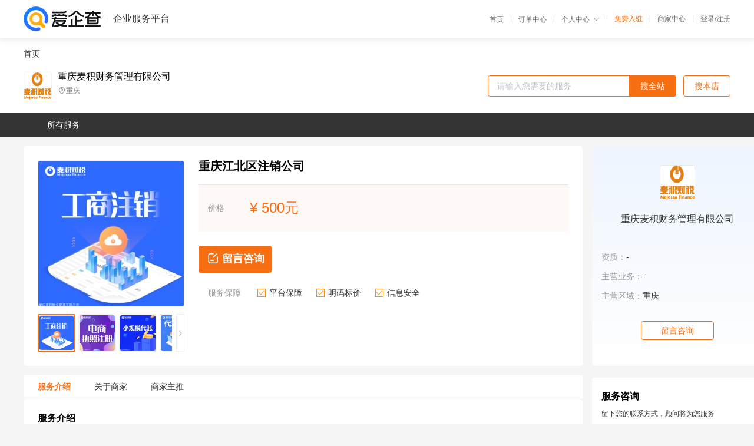

--- FILE ---
content_type: text/html; charset=UTF-8
request_url: https://yiqifu.baidu.com/cgoods_detail_2001029786899
body_size: 4308
content:
<!DOCTYPE html><html><head><meta charset="UTF-8">  <title>重庆麦积财务管理有限公司-咨询-爱企查企业服务平台</title>   <meta name="keywords" content="代办,代理,机构,联系方式,服务价格">   <meta name="description" content="平台提供服务详细信息说明,重庆麦积财务管理有限公司为您提供在的、、相关代理代办服务，免费咨询专业顾问了解更多信息! 查询其他提供服务优质服务商,请关注爱企查企业服务平台。">  <meta http-equiv="X-UA-Compatible" content="IE=edge"><meta name="referrer" content="no-referrer-when-downgrade"><link rel="pre-connect" href="//qifu-pub.bj.bcebos.com/"><link rel="dns-prefetch" href="//qifu-pub.bj.bcebos.com/"><link rel="dns-prefetch" href="//ts.bdimg.com"><link rel="dns-prefetch" href="//himg.bdimg.com"><link rel="shortcut icon" href="//xinpub.cdn.bcebos.com/static/favicon.ico" type="image/x-icon">       <link rel="preload" fetchpriority="high" href="https://qifu-pub.bj.bcebos.com/datapic/f2509f49f0daba39077d3e6fc28a5d31_fullsize.jpg?x-bce-process=image/resize,m_lfit,w_249/format,f_webp" as="image">  <script type="text/javascript" src="//passport.baidu.com/passApi/js/uni_login_wrapper.js"></script><script src="https://xin-static.cdn.bcebos.com/law-m/js/template.js"></script> <link href="//xinpub.cdn.bcebos.com/aiqifu/static/1748572627/css/vendors.95232eab35f.css" rel="stylesheet"><link href="//xinpub.cdn.bcebos.com/aiqifu/static/1748572627/css/cgoodsrelease.87900c7696a.css" rel="stylesheet"> <script>/* eslint-disable */
        // 添加百度统计
        var _hmt = _hmt || [];
        (function () {
            var hm = document.createElement('script');
            hm.src = '//hm.baidu.com/hm.js?37e1bd75d9c0b74f7b4a8ba07566c281';
            hm.setAttribute('async', 'async');
            hm.setAttribute('defer', 'defer');
            var s = document.getElementsByTagName('script')[0];
            s.parentNode.insertBefore(hm, s);
        })();</script></head><body><div id="app">  </div><script>/* eslint-disable */  window.pageData = {"isLogin":0,"userName":null,"casapi":null,"passapi":"\/\/passport.baidu.com\/passApi\/js\/uni_login_wrapper.js","logoutUrl":"https:\/\/yiqifu.baidu.com\/\/cusercenter\/logout","logintype":0,"userPhoto":"https:\/\/himg.bdimg.com\/sys\/portrait\/item\/default.jpg","homePage":"https:\/\/yiqifu.baidu.com","passDomain":"https:\/\/passport.baidu.com","version":"V1.0.33","goodsInfo":{"id":"2001029786899","shopId":"203929456","spuName":"\u91cd\u5e86\u6c5f\u5317\u533a\u6ce8\u9500\u516c\u53f8","shopLevel":1,"company":"","serviceTeam":"","serviceDetail":"\u54a8\u8be2\uff0c\u5b9a\u5236\u4e2a\u6027\u5316\u65b9\u6848","serviceMode":"1\u5bf91\u4e13\u4eba\u670d\u52a1","spuDesc":"","detail":"<p><strong> \u516c\u53f8\u540d\u79f0 <\/strong> : \u9ea6\u79ef\u8d22\u7a0e<strong> \u670d\u52a1\u5185\u5bb9 <\/strong> : \u516c\u53f8\u6ce8\u9500,\u8425\u4e1a\u6267\u7167\u6ce8\u9500,\u4e2a\u4f53\u6ce8\u9500,\u6ce8\u9500\u516c\u53f8<strong> \u6ce8\u518c\u516c\u53f8\u5730\u57df <\/strong> : \u56fd\u5185\u516c\u53f8\u6ce8\u518c <\/p><hr\/><p>\u3000\u3000\u91cd\u5e86\u6c5f\u5317\u533a\u6ce8\u9500\u516c\u53f8\u627e\u9ea6\u79ef\uff0c\u9ea6\u79ef\u8d22\u7a0e\u96c6\u56e220\u5e74\u6765\u4e13\u6ce8\u4e8e\u8425\u4e1a\u6267\u7167\u6ce8\u518c\u4ee3\u529e\u3001\u516c\u53f8\u6ce8\u518c\u4ee3\u529e\u3001\u5de5\u5546\u4ee3\u529e\u3001\u4ee3\u7406\u8bb0\u8d26\u3001\u8d44\u8d28\u4ee3\u529e\u3001\u6cd5\u5f8b\u54a8\u8be2\u3001\u9879\u76ee\u7533\u62a5\u3001\u7a0e\u52a1\u7b79\u5212\u3001\u6d89\u7a0e\u9274\u8bc1\u3001\u7075\u6d3b\u7528\u5de5\u3001\u7f51\u7ad9\u5efa\u8bbe\u3001\u54c1\u724c\u7b56\u5212\u3001\u56ed\u533a\u5165\u9a7b\u3001\u516c\u53f8\u6ce8\u9500\u3001\u516c\u53f8\u53d8\u66f4\u3001\u91d1\u878d\u670d\u52a1\u3001\u4f01\u4e1a\u57f9\u8bad\uff08\u963f\u7c73\u5df4\uff09\u3001\u793e\u4fdd\u4ee3\u7406\u3001\u4eba\u529b\u8d44\u6e90\u7b49\u670d\u52a1\uff0c\u4e13\u4e3a\u60a8\u7684\u521b\u4e1a\u6210\u957f\u4e4b\u8def\u89e3\u51b3\u540e\u987e\u4e4b\u5fe7\u3002\u5982\u679c\u957f\u65f6\u95f4\u672a\u56de\u590d\uff0c\u60a8\u53ef\u4ee5\u76f4\u63a5\u7559\u4e0b\u60a8\u7684\u8054\u7cfb\u7535\u8bdd\uff0c\u6216\u8005\u62e8\u6253\u7535\u8bdd400-16-71580\u514d\u8d39\u54a8\u8be2\uff01<\/p><p align=\"center\"><img src=\"https:\/\/t10.baidu.com\/it\/u=3119567564,2103358237&fm=199&app=68&f=JPEG?w=750&h=690&s=43085C2A550E5BED266568D3010070B0\"\/><img src=\"https:\/\/t10.baidu.com\/it\/u=2627569324,4269246485&fm=199&app=68&f=JPEG?w=750&h=709&s=8970C410410F46EC546174D3030080A0\"\/><img src=\"https:\/\/t10.baidu.com\/it\/u=3854972549,3221216902&fm=199&app=68&f=JPEG?w=750&h=794&s=25B87C32199FC0CC54C555CA0100E0B2\"\/><img src=\"https:\/\/t11.baidu.com\/it\/u=3296739694,2120667022&fm=199&app=68&f=JPEG?w=749&h=555&s=5AA8346209CECCC8585C91CA0000E0B1\"\/><img src=\"https:\/\/t11.baidu.com\/it\/u=3191062105,3957123876&fm=199&app=68&f=JPEG?w=750&h=741&s=4F08E80B23C655EBD24DA9D2010090B3\"\/><img src=\"https:\/\/t12.baidu.com\/it\/u=4230056469,3560359566&fm=199&app=68&f=JPEG?w=750&h=734&s=ACA4BC1E104E46E91850B3F70300D023\"\/><\/p><p align=\"center\"><img src=\"https:\/\/t11.baidu.com\/it\/u=578291867,3469984498&fm=199&app=68&f=JPEG?w=750&h=955&s=4900C3181D0644CC1A65B15B0300D0B3\"\/><img src=\"https:\/\/t10.baidu.com\/it\/u=38832045,2644185488&fm=199&app=68&f=JPEG?w=749&h=277&s=3DDE7F8684984DC01AA7C66E0300F07B\"\/><img src=\"https:\/\/t11.baidu.com\/it\/u=2754669135,876015544&fm=199&app=68&f=JPEG?w=749&h=367&s=C0231F7097DA7DC05A5C10CC0300E0B0\"\/><\/p><p>\u3000\u3000\u9ea6\u79ef\u8d22\u7a0e\u5730\u5740\uff1a<\/p><p>\u3000\u3000\u91cd\u5e86\u6c5f\u5317\u533a\u89c2\u97f3\u6865\u540c\u805a\u8fdc\u666f31F<\/p><p>\u3000\u3000\u91cd\u5e86\u4e5d\u9f99\u5761\u533a\u77f3\u6865\u94fa\u9ad8\u521b\u9526\u4e1a3F<\/p>","skuList":{"":{"skuId":"2002329786900","price":"500.00"}},"attrList":[],"price":"500.00","minPrice":"500.00","coverImage":"https:\/\/qifu-pub.bj.bcebos.com\/datapic\/f2509f49f0daba39077d3e6fc28a5d31_fullsize.jpg","spuImgList":["https:\/\/qifu-pub.bj.bcebos.com\/datapic\/f2509f49f0daba39077d3e6fc28a5d31_fullsize.jpg","https:\/\/qifu-pub.bj.bcebos.com\/datapic\/9ee95a6cbceee4cb70ddba2932b9897c_fullsize.jpg","https:\/\/qifu-pub.bj.bcebos.com\/datapic\/72f4a91d3e5b35f4763571081f577196_fullsize.jpg","https:\/\/qifu-pub.bj.bcebos.com\/datapic\/2877cdbe761f28a4c5dc8477c2b95ac8_fullsize.jpg","https:\/\/qifu-pub.bj.bcebos.com\/datapic\/b8a2fd7eb6c12ac52923ca4691ae22db_fullsize.jpg","https:\/\/qifu-pub.bj.bcebos.com\/datapic\/f18a7997a9beab0e18ffc23d61338422_fullsize.jpg"],"disclaimer":"<p>\u4f01\u4e1a\u670d\u52a1\u5e73\u53f0\u6e29\u99a8\u63d0\u793a<\/p>\n        <p>1\u3001\u4ee5\u4e0a\u5c55\u793a\u7684\u4fe1\u606f\u5185\u5bb9\u5747\u7531\u53d1\u5e03\uff0c\u5185\u5bb9\u7684\u771f\u5b9e\u6027\u3001\u51c6\u786e\u6027\u548c\u5408\u6cd5\u6027\u7531\u8d1f\u8d23\u3002<\/p>\n        <p>2\u3001\u8d2d\u4e70\u670d\u52a1\u524d\u6ce8\u610f\u8c28\u614e\u6838\u5b9e\uff0c\u5e76\u4e0e\u670d\u52a1\u673a\u6784\u6c9f\u901a\u786e\u8ba4\u3002<\/p>\n        <p>3\u3001\u4f01\u4e1a\u670d\u52a1\u5e73\u53f0\u7f51\u7ad9\u4ec5\u8fdb\u884c\u4fe1\u606f\u5c55\u793a\uff0c\u5982\u60a8\u53d1\u73b0\u9875\u9762\u6709\u4efb\u4f55\u8fdd\u6cd5\u6216\u4fb5\u6743\u4fe1\u606f\uff0c\u8bf7\u63d0\u4f9b\u76f8\u5173\u6750\u6599\u81f3\u90ae\u7bb1ext_qfhelp@baidu.com\uff0c\u6211\u4eec\u4f1a\u53ca\u65f6\u6838\u67e5\u5904\u7406\u5e76\u56de\u590d\u3002<\/p>","workPlace":[],"serviceProcess":[],"serviceNotice":[],"description":"","skuDesc":"","hasPhoneNum":1,"district":[],"servYears":1},"shopInfo":{"shopId":"203929456","certTags":[],"tags":[],"logo":"https:\/\/qifu-pub.bj.bcebos.com\/datapic\/08136dad3211f0cbe9a104e4f1b17b80_fullsize.jpg","address":"\u91cd\u5e86","wxPic":"","hasPhoneNum":1,"noauth":0,"shopLevel":1,"name":"\u91cd\u5e86\u9ea6\u79ef\u8d22\u52a1\u7ba1\u7406\u6709\u9650\u516c\u53f8","servDistricts":[],"visitNumber":"0","lat":null,"lng":null,"regAddr":null,"licensePhoto":"","goodsCount":5389},"article":[],"recommend":[{"spuId":"2770029473037","posterNormal":"https:\/\/qifu-pub.bj.bcebos.com\/datapic\/2877cdbe761f28a4c5dc8477c2b95ac8_fullsize.jpg","name":"\u6e1d\u4e2d\u533a\u7a0e\u52a1\u4ee3\u7406\/\u5c0f\u89c4\u6a21\u4ee3\u8d26","price":"2,600.00"},{"spuId":"2002948945193","posterNormal":"https:\/\/qifu-pub.bj.bcebos.com\/datapic\/f18a7997a9beab0e18ffc23d61338422_fullsize.jpg","name":"\u5c0f\u4f01\u4e1a\u7a0e\u52a1\u7b79\u5212","price":"1,000.00"},{"spuId":"2002479441771","posterNormal":"https:\/\/qifu-pub.bj.bcebos.com\/datapic\/2f3203a1947d4b262f3415f6d5ce3772_fullsize.jpg","name":"\u5357\u5cb8\u533a\u6ce8\u518c\u5b9e\u4e1a\u516c\u53f8","price":"500.00"},{"spuId":"2002944028575","posterNormal":"https:\/\/qifu-pub.bj.bcebos.com\/datapic\/91889851d614373bf5d4375b41f0ee79_fullsize.jpg","name":"\u4f1a\u8ba1\u57f9\u8bad\u73ed\u521d\u7ea7\u8d39\u7528","price":"2,000.00"},{"spuId":"2002943069494","posterNormal":"https:\/\/qifu-pub.bj.bcebos.com\/datapic\/5c093ce0abd2cd91b47372e6691b7041_fullsize.jpg","name":"\u514d\u8d39\u6ce8\u518c\u516c\u53f8\/\u516c\u53f8\u6ce8\u518c\u4ee3\u7406\/\u516c\u53f8\u4ee3\u7406\u6ce8\u518c\/\u5de5\u5546\u516c\u53f8\u6ce8\u518c\u7f51","price":"500.00"},{"spuId":"2096029419838","posterNormal":"https:\/\/qifu-pub.bj.bcebos.com\/datapic\/f18a7997a9beab0e18ffc23d61338422_fullsize.jpg","name":"\u4e2a\u7a0e\u6263\u9664\u6807\u51c6\/\u65b0\u4e2a\u4eba\u6240\u5f97\u7a0e\u7b79\u5212\u65b9\u6cd5\/ \u6838\u5b9a\u5f81\u6536\u4f01\u4e1a\u6240\u5f97\u7a0e","price":"1,000.00"}],"result":{"title":"\u91cd\u5e86\u9ea6\u79ef\u8d22\u52a1\u7ba1\u7406\u6709\u9650\u516c\u53f8-\u54a8\u8be2-\u7231\u4f01\u67e5\u4f01\u4e1a\u670d\u52a1\u5e73\u53f0","keywords":"\u4ee3\u529e,\u4ee3\u7406,\u673a\u6784,\u8054\u7cfb\u65b9\u5f0f,\u670d\u52a1\u4ef7\u683c","description":"\u5e73\u53f0\u63d0\u4f9b\u670d\u52a1\u8be6\u7ec6\u4fe1\u606f\u8bf4\u660e,\u91cd\u5e86\u9ea6\u79ef\u8d22\u52a1\u7ba1\u7406\u6709\u9650\u516c\u53f8\u4e3a\u60a8\u63d0\u4f9b\u5728\u7684\u3001\u3001\u76f8\u5173\u4ee3\u7406\u4ee3\u529e\u670d\u52a1\uff0c\u514d\u8d39\u54a8\u8be2\u4e13\u4e1a\u987e\u95ee\u4e86\u89e3\u66f4\u591a\u4fe1\u606f! \u67e5\u8be2\u5176\u4ed6\u63d0\u4f9b\u670d\u52a1\u4f18\u8d28\u670d\u52a1\u5546,\u8bf7\u5173\u6ce8\u7231\u4f01\u67e5\u4f01\u4e1a\u670d\u52a1\u5e73\u53f0\u3002"},"address":{"id":"100000","addrName":"\u5168\u56fd"}} || {};

        /* eslint-enable */</script> <script src="//xinpub.cdn.bcebos.com/aiqifu/static/1748572627/js/0.a8be39429dd.js"></script><script src="//xinpub.cdn.bcebos.com/aiqifu/static/1748572627/js/cgoodsrelease.17c771b99cc.js"></script> </body></html>